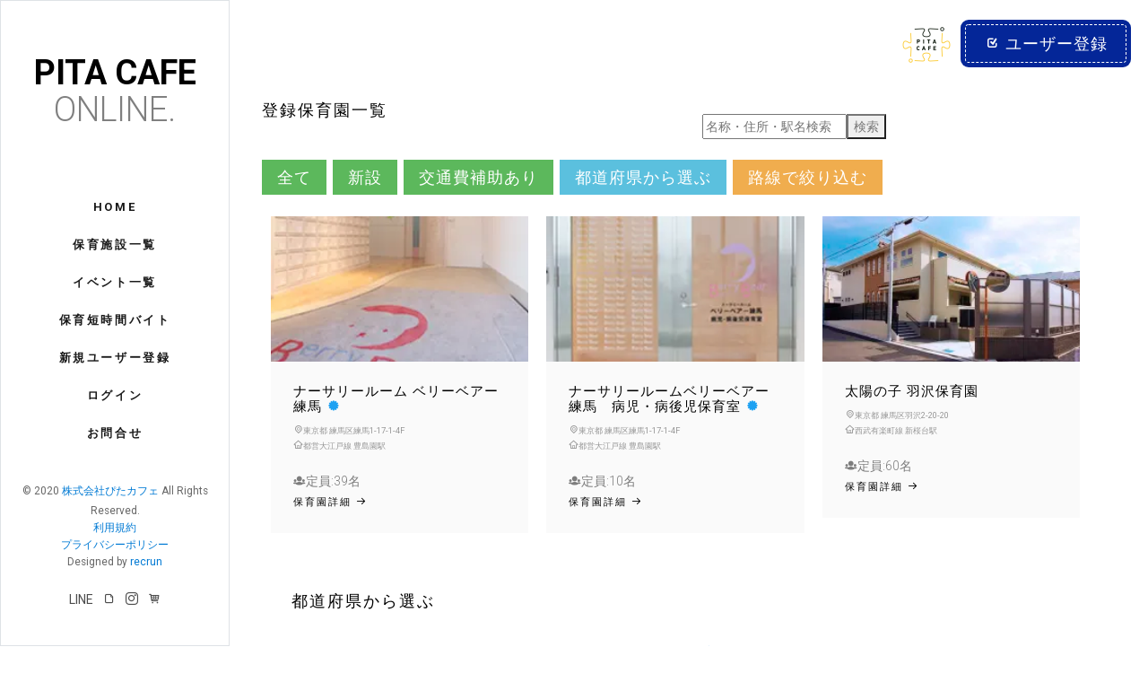

--- FILE ---
content_type: text/html; charset=utf-8
request_url: https://www.pitacafe.online/nurserys/index/?rail=%E8%A5%BF%E6%AD%A6%E6%9C%89%E6%A5%BD%E7%94%BA%E7%B7%9A&page=1&page=1&page=1&page=1&page=1&page=1&page=1&page=1&page=1
body_size: 75642
content:
<!DOCTYPE html>
<html>





<link crossorigin="anonymous" href="https://cdn.jsdelivr.net/npm/bootstrap@4.6.2/dist/css/bootstrap.min.css" integrity="sha384-xOolHFLEh07PJGoPkLv1IbcEPTNtaed2xpHsD9ESMhqIYd0nLMwNLD69Npy4HI+N" rel="stylesheet">
<script crossorigin="anonymous" integrity="sha384-Fy6S3B9q64WdZWQUiU+q4/2Lc9npb8tCaSX9FK7E8HnRr0Jz8D6OP9dO5Vg3Q9ct" src="https://cdn.jsdelivr.net/npm/bootstrap@4.6.2/dist/js/bootstrap.bundle.min.js"></script>
<head>
  
    <!-- Global site tag (gtag.js) - Google Analytics -->
<script async src="https://www.googletagmanager.com/gtag/js?id=UA-138051280-2"></script>
<script>
  window.dataLayer = window.dataLayer || [];
  function gtag(){dataLayer.push(arguments);}
  gtag('js', new Date());

  gtag('config', 'UA-138051280-2');
</script>

  
  <meta charset="utf-8">
  <meta http-equiv="X-UA-Compatible" content="IE=edge">
	<title>保育学生の就活を支援する【ぴたカフェオンライン】｜求人票や園見学情報</title>
	<meta name="viewport" content="width=device-width, initial-scale=1">
	<meta name="description" content="福岡の保育士支援施設、ぴたカフェの運営する、保育士と保育園のマッチングサービスです。東京や神奈川、埼玉など全国の保育園の紹介、求人情報をみて園見学をリクエストすることができます。">
	<meta name="keywords" content="保育園,保育士,インターン,就職,園見学,就活,就職活動">
	<meta name="author" content="pitacafe">
  <link rel="shortcut icon" href="https://res.cloudinary.com/huzz9q77e/image/upload/v1592921017/fixed/93596929_650949265694726_1884786225357783040_n_pluyi6.png">

  <!-- Place favicon.ico and apple-touch-icon.png in the root directory -->
<!--	<link rel="shortcut icon" href="favicon.ico"> -->
	<link href="https://fonts.googleapis.com/css?family=Roboto:100,300,400,500,700" rel="stylesheet">
  <!-- jquery -->
  <script src="https://ajax.googleapis.com/ajax/libs/jquery/3.4.1/jquery.min.js"></script>
  <!-- bootstrap-datetimepicker -->
  <link href="https://maxcdn.bootstrapcdn.com/bootstrap/4.0.0/css/bootstrap.min.css" rel="stylesheet">
  <script src="https://code.jquery.com/jquery-3.3.1.min.js"></script>
  <script src="https://maxcdn.bootstrapcdn.com/bootstrap/4.0.0/js/bootstrap.min.js"></script>

  <!-- Animate.css -->
	<link rel="stylesheet" href="/static/nurserys/css/animate.86dba2fdf372.css">
	<!-- Icomoon Icon Fonts-->
	<link rel="stylesheet" href="/static/nurserys/css/icomoon.27c5981a62c1.css">
	<!-- Bootstrap  -->
	<link rel="stylesheet" href="/static/nurserys/css/bootstrap.9beb401947df.css">
	<!-- Flexslider  -->
	<link rel="stylesheet" href="/static/nurserys/css/flexslider.05d4fb8a4356.css">
	<!-- Theme style  -->
	<link rel="stylesheet" href="/static/nurserys/css/style.e8aca88e5296.css">

  <!-- slick -->
  <link rel="stylesheet" type="text/css" href="https://cdn.jsdelivr.net/npm/slick-carousel@1.8.1/slick/slick-theme.css"/>
  <link rel="stylesheet" type="text/css" href="https://cdn.jsdelivr.net/npm/slick-carousel@1.8.1/slick/slick.css"/>

	<!-- Modernizr JS -->
	<script src="/static/nurserys/js/modernizr-2.6.2.min.c3076c313368.js"></script>

  <!--cloudinary -->
  <script src="https://cdnjs.cloudflare.com/ajax/libs/cloudinary-core/2.3.0/cloudinary-core-shrinkwrap.min.js"></script>
  <!-- yubinbango -->
  <script src="https://yubinbango.github.io/yubinbango/yubinbango.js" charset="UTF-8"></script>
  <style type="text/css">
  .blog-bg img {
  max-width: 100%;
  height: auto;
  width :auto;
  }
  </style>
  <!-- スムーズスクロール部分の記述 -->
<script>
$(function(){
   // #で始まるアンカーをクリックした場合に処理
   $('a[href^=#]').click(function() {
      // スクロールの速度
      var speed = 400; // ミリ秒
      // アンカーの値取得
      var href= $(this).attr("href");
      // 移動先を取得
      var target = $(href == "#" || href == "" ? 'html' : href);
      // 移動先を数値で取得
      var position = target.offset().top;
      // スムーススクロール
      $('body,html').animate({scrollTop:position}, speed, 'swing');
      return false;
   });
});
</script>
  
  
<!-- KARTE -->
<script type="text/javascript">(function(){var t,e,n,r,i;for(t=function(){var t;return t=[],function(){var e,n,r,i;for(n=["init","start","stop","user","track","action","event","goal","chat","buy","page","view","admin","group","alias","ready","link","form","click","submit","cmd","emit","on","send","css","js","style","option","get","set","collection"],e=function(e){return function(){return t.push([e].concat(Array.prototype.slice.call(arguments,0)))}},r=0,i=[];r<n.length;)t[n[r]]=e(n[r]),i.push(r++)}(),t.init=function(e,n){var r,i;return t.api_key=e,t.options=n||{},i=document.createElement("script"),i.type="text/javascript",i.async=!0,i.charset="utf-8",i.src=t.options.tracker_url||"https://static.karte.io/libs/tracker.js",r=document.getElementsByTagName("script")[0],r.parentNode.insertBefore(i,r)},t},r=window.karte_tracker_names||["tracker"],e=0,n=r.length;e<n;e++)i=r[e],window[i]||(window[i]=t());tracker.init("a51ecb525d6f802059c051ba4cabf218",{})}).call(this);</script>

</head>

<body>
  <div id="fh5co-page">
		<a href="#" class="js-fh5co-nav-toggle fh5co-nav-toggle bg-light" style="padding:15px 20px;"><i></i><br><small>menu</small></a>
		<aside id="fh5co-aside" role="complementary" class="border js-fullheight">

			<h1 id="fh5co-logo"><a href="/">PITA cafe<br><span>ONLINE.</span></a></h1>
			<nav id="fh5co-main-menu" role="navigation">
				<ul>
					<li><a href="/">Home</a></li> <!-- active：class="fh5co-active" -->
					<li><a href="/nurserys/index/">保育施設一覧</a></li>
<!--          <li><a href="/jobs/list/">求人票一覧</a></li> -->
          <li><a href="/event/list/">イベント一覧</a></li>
<!--          <li><a href="/enkatsu/index/">えんカツ！</a></li> -->
          <li><a href="/shortshift/index/">保育短時間バイト</a></li>
<!--          <li><a href="/fieldtrip/index/">夏期保育インターン</a></li> -->
          
            <li><a href="/accounts/signup/">新規ユーザー登録</a></li>
            <li><a href="/accounts/login/">ログイン</a></li>
          

          
            <li><a href="/contact/">お問合せ</a></li>
          

				</ul>
			</nav>

			<div class="fh5co-footer">
				<p><small>&copy; 2020 <a href="/accounts/company/">株式会社ぴたカフェ</a> All Rights Reserved.</span><span><a href="/accounts/termsofservice/">利用規約</a></span> <span><a href="/accounts/privacy/">プライバシーポリシー</a></span> <span>Designed by <a href="https://www.recrun.net/" target="_blank">recrun</a> </span></small></p>
				<ul>
          <li><a href="https://lin.ee/9aaP71a">LINE</a></li>
					<li><a href="https://note.com/pitacafe"><i class="icon-document"></i></a></li>
					<li><a href="https://www.instagram.com/pitacafe_official/"><i class="icon-instagram"></i></a></li>
					<li><a href="https://pitacafe.thebase.in/"><i class="icon-shopping-cart"></i></a></li>
				</ul>
			</div>

		</aside>

    <div id="fh5co-main">
      <div class="">
        <!-- message -->
        

        <header class="text-right" style="height:65px; margin:10px; padding:10px;">
          <img src="https://res.cloudinary.com/huzz9q77e/image/upload/c_scale,h_120/v1592921017/fixed/93596929_650949265694726_1884786225357783040_n_pluyi6.png" alt="" style="margin:0 10px" height="60">

          
            <a class="btn btn-primary btn-demo popup-vimeo" href="/accounts/signup/"> <i class="icon-input-checked"></i> ユーザー登録</a>
          

        </header>

          


<script src="/static/cloudinary/js/jquery.ui.widget.3d0f0f5ca5d8.js" type="text/javascript"></script>
<script src="/static/cloudinary/js/jquery.iframe-transport.f371e8d9f573.js" type="text/javascript"></script>
<script src="/static/cloudinary/js/jquery.fileupload.4bfd85460689.js" type="text/javascript"></script>
<script src="/static/cloudinary/js/jquery.cloudinary.22e7276c8dec.js" type="text/javascript"></script>



<script type='text/javascript'>
  $.cloudinary.config({"api_key": "474462963726564", "cloud_name": "huzz9q77e"});
</script>




<div class="fh5co-narrow-content" style="padding-top:2em;">
  <div class="row">
      <h2 class="fh5co-heading animate-box col-md-6" data-animate-effect="fadeInLeft">登録保育園一覧
        <!----></h2>
      <form action="/nurserys/index/" method="GET" class="form-inline col-md-6 animate-box" data-animate-effect="fadeInLeft">
         <input class="" type="text" name="quick" placeholder="名称・住所・駅名検索">
         <button class="" type="submit">検索</button>
      </form>
      <div class="col-12 heading-section animate-box" data-animate-effect="fadeInLeft" style="padding:10px 15px;">
        <a href="/nurserys/index/" class="btn btn-success btn-sm">全て</a>
        <a href="?rail=%E8%A5%BF%E6%AD%A6%E6%9C%89%E6%A5%BD%E7%94%BA%E7%B7%9A&amp;page=1&amp;page=1&amp;page=1&amp;page=1&amp;page=1&amp;page=1&amp;page=1&amp;page=1&amp;page=1&amp;is_new=True&page=1" class="btn btn-success btn-sm ">新設</a>
        <a href="?rail=%E8%A5%BF%E6%AD%A6%E6%9C%89%E6%A5%BD%E7%94%BA%E7%B7%9A&amp;page=1&amp;page=1&amp;page=1&amp;page=1&amp;page=1&amp;page=1&amp;page=1&amp;page=1&amp;page=1&amp;has_subsidy=True&page=1" class="btn btn-success btn-sm ">交通費補助あり</a>
<!--        <a href="?rail=%E8%A5%BF%E6%AD%A6%E6%9C%89%E6%A5%BD%E7%94%BA%E7%B7%9A&amp;page=1&amp;page=1&amp;page=1&amp;page=1&amp;page=1&amp;page=1&amp;page=1&amp;page=1&amp;page=1&amp;like_it=True&page=1" class="btn btn-success ">IT導入に積極的</a> -->
        
          <a class="btn btn-info btn-sm" href="#prefecture">都道府県から選ぶ</a>
        
        <a class="btn btn-warning btn-sm" href="#raillines">路線で絞り込む</a>
      </div>
    </div>

    <div class="row col-12">
      
        


<div class="col-md-4 col-sm-6 col-padding animate-box" data-animate-effect="fadeInLeft">
  <div class="blog-entry">
    <a href="/nurserys/622/" class="blog-img">
      
        <img class="cld-responsive" data-src="https://res.cloudinary.com/huzz9q77e/image/upload/ar_16:9,c_lfill,f_auto,w_auto/v1602655177/recrun/main/ovl8pnbd99atomnex8oy.png"/>
      
    </a>
    <div class="desc">
      <h3><a href="/nurserys/622/">ナーサリールーム ベリーベアー練馬</a>
        <i class="icon-starburst" style="color:#1DA1F2;"></i>
        <!--<small style="color:red;">求人中‼︎</small> --></h3>

        <span style="letter-spacing: 0px;">
          
            <i class="icon-location-outline"></i><small>東京都 練馬区練馬1-17-1-4F</small><br>
          
          
            <i class="icon-home-outline"></i><small>都営大江戸線 豊島園駅</small>
          
        </span>

<!--        
          <i class="icon-phone"></i>03-5946-6712<br>
         -->
        
        
          <i class="icon-group"></i>定員:39名<br>
        
        <div>
          
          
  <!--         -->
          
        </div>

      <a href="/nurserys/622/" class="lead">保育園詳細 <i class="icon-arrow-right3"></i></a>
    </div>
  </div>
</div>

      
        


<div class="col-md-4 col-sm-6 col-padding animate-box" data-animate-effect="fadeInLeft">
  <div class="blog-entry">
    <a href="/nurserys/624/" class="blog-img">
      
        <img class="cld-responsive" data-src="https://res.cloudinary.com/huzz9q77e/image/upload/ar_16:9,c_lfill,f_auto,w_auto/v1602731966/recrun/main/ralh9qapiajmihxikgma.png"/>
      
    </a>
    <div class="desc">
      <h3><a href="/nurserys/624/">ナーサリールームベリーベアー練馬　病児・病後児保育室</a>
        <i class="icon-starburst" style="color:#1DA1F2;"></i>
        </h3>

        <span style="letter-spacing: 0px;">
          
            <i class="icon-location-outline"></i><small>東京都 練馬区練馬1-17-1-4F</small><br>
          
          
            <i class="icon-home-outline"></i><small>都営大江戸線 豊島園駅</small>
          
        </span>

<!--        
          <i class="icon-phone"></i>03-5946-6714<br>
         -->
        
        
          <i class="icon-group"></i>定員:10名<br>
        
        <div>
          
          
  <!--         -->
          
        </div>

      <a href="/nurserys/624/" class="lead">保育園詳細 <i class="icon-arrow-right3"></i></a>
    </div>
  </div>
</div>

      
        


<div class="col-md-4 col-sm-6 col-padding animate-box" data-animate-effect="fadeInLeft">
  <div class="blog-entry">
    <a href="/nurserys/954/" class="blog-img">
      
        <img class="cld-responsive" data-src="https://res.cloudinary.com/huzz9q77e/image/upload/ar_16:9,c_lfill,f_auto,w_auto/v1675151213/recrun/main/jqu8tqirbzw2nebqap6f.jpg"/>
      
    </a>
    <div class="desc">
      <h3><a href="/nurserys/954/">太陽の子 羽沢保育園</a>
        
        </h3>

        <span style="letter-spacing: 0px;">
          
            <i class="icon-location-outline"></i><small>東京都 練馬区羽沢2-20-20</small><br>
          
          
            <i class="icon-home-outline"></i><small>西武有楽町線 新桜台駅</small>
          
        </span>

<!--        
          <i class="icon-phone"></i>03-5946-9121<br>
         -->
        
        
          <i class="icon-group"></i>定員:60名<br>
        
        <div>
          
          
  <!--         -->
          
        </div>

      <a href="/nurserys/954/" class="lead">保育園詳細 <i class="icon-arrow-right3"></i></a>
    </div>
  </div>
</div>

      
    </div>

    

    <div class="fh5co-narrow-content" id="prefecture">
      <h2 class="fh5co-heading animate-box" data-animate-effect="fadeInLeft">都道府県から選ぶ</h2>
      <div class="row row-bottom-padded-md">
        
          <p class="fh5co-heading animate-box col-3" data-animate-effect="fadeInLeft"><a href="/nurserys/index/?quick=北海道">北海道</a></p>
        
          <p class="fh5co-heading animate-box col-3" data-animate-effect="fadeInLeft"><a href="/nurserys/index/?quick=岩手県">岩手県</a></p>
        
          <p class="fh5co-heading animate-box col-3" data-animate-effect="fadeInLeft"><a href="/nurserys/index/?quick=宮城県">宮城県</a></p>
        
          <p class="fh5co-heading animate-box col-3" data-animate-effect="fadeInLeft"><a href="/nurserys/index/?quick=山形県">山形県</a></p>
        
          <p class="fh5co-heading animate-box col-3" data-animate-effect="fadeInLeft"><a href="/nurserys/index/?quick=福島県">福島県</a></p>
        
          <p class="fh5co-heading animate-box col-3" data-animate-effect="fadeInLeft"><a href="/nurserys/index/?quick=茨城県">茨城県</a></p>
        
          <p class="fh5co-heading animate-box col-3" data-animate-effect="fadeInLeft"><a href="/nurserys/index/?quick=群馬県">群馬県</a></p>
        
          <p class="fh5co-heading animate-box col-3" data-animate-effect="fadeInLeft"><a href="/nurserys/index/?quick=埼玉県">埼玉県</a></p>
        
          <p class="fh5co-heading animate-box col-3" data-animate-effect="fadeInLeft"><a href="/nurserys/index/?quick=千葉県">千葉県</a></p>
        
          <p class="fh5co-heading animate-box col-3" data-animate-effect="fadeInLeft"><a href="/nurserys/index/?quick=東京都">東京都</a></p>
        
          <p class="fh5co-heading animate-box col-3" data-animate-effect="fadeInLeft"><a href="/nurserys/index/?quick=神奈川県">神奈川県</a></p>
        
          <p class="fh5co-heading animate-box col-3" data-animate-effect="fadeInLeft"><a href="/nurserys/index/?quick=愛知県">愛知県</a></p>
        
          <p class="fh5co-heading animate-box col-3" data-animate-effect="fadeInLeft"><a href="/nurserys/index/?quick=大阪府">大阪府</a></p>
        
          <p class="fh5co-heading animate-box col-3" data-animate-effect="fadeInLeft"><a href="/nurserys/index/?quick=兵庫県">兵庫県</a></p>
        
          <p class="fh5co-heading animate-box col-3" data-animate-effect="fadeInLeft"><a href="/nurserys/index/?quick=奈良県">奈良県</a></p>
        
          <p class="fh5co-heading animate-box col-3" data-animate-effect="fadeInLeft"><a href="/nurserys/index/?quick=岡山県">岡山県</a></p>
        
          <p class="fh5co-heading animate-box col-3" data-animate-effect="fadeInLeft"><a href="/nurserys/index/?quick=広島県">広島県</a></p>
        
          <p class="fh5co-heading animate-box col-3" data-animate-effect="fadeInLeft"><a href="/nurserys/index/?quick=愛媛県">愛媛県</a></p>
        
          <p class="fh5co-heading animate-box col-3" data-animate-effect="fadeInLeft"><a href="/nurserys/index/?quick=福岡県">福岡県</a></p>
        
          <p class="fh5co-heading animate-box col-3" data-animate-effect="fadeInLeft"><a href="/nurserys/index/?quick=佐賀県">佐賀県</a></p>
        
          <p class="fh5co-heading animate-box col-3" data-animate-effect="fadeInLeft"><a href="/nurserys/index/?quick=長崎県">長崎県</a></p>
        
          <p class="fh5co-heading animate-box col-3" data-animate-effect="fadeInLeft"><a href="/nurserys/index/?quick=熊本県">熊本県</a></p>
        
          <p class="fh5co-heading animate-box col-3" data-animate-effect="fadeInLeft"><a href="/nurserys/index/?quick=大分県">大分県</a></p>
        
          <p class="fh5co-heading animate-box col-3" data-animate-effect="fadeInLeft"><a href="/nurserys/index/?quick=宮崎県">宮崎県</a></p>
        
          <p class="fh5co-heading animate-box col-3" data-animate-effect="fadeInLeft"><a href="/nurserys/index/?quick=沖縄県">沖縄県</a></p>
        
      </div>
    </div>

    <div class="fh5co-narrow-content" id="raillines">
      <h2 class="fh5co-heading">路線から選ぶ</h2>
      <div class="row row-bottom-padded-md">
        
          <p class="fh5co-heading col-3" style="letter-spacing:0px; line-height:1;"><a href="?rail=JR%E7%AD%91%E8%82%A5%E6%9D%B1%E7%B7%9A&amp;page=1&amp;page=1&amp;page=1&amp;page=1&amp;page=1&amp;page=1&amp;page=1&amp;page=1&amp;page=1&page=1">
            <small><small>JR筑肥東線(41)</small></small>
          </a></p>
        
          <p class="fh5co-heading col-3" style="letter-spacing:0px; line-height:1;"><a href="?rail=%E7%A6%8F%E5%B2%A1%E5%B8%82%E4%B8%83%E9%9A%88%E7%B7%9A&amp;page=1&amp;page=1&amp;page=1&amp;page=1&amp;page=1&amp;page=1&amp;page=1&amp;page=1&amp;page=1&page=1">
            <small><small>福岡市七隈線(40)</small></small>
          </a></p>
        
          <p class="fh5co-heading col-3" style="letter-spacing:0px; line-height:1;"><a href="?rail=JR%E4%BA%AC%E6%B5%9C%E6%9D%B1%E5%8C%97%E7%B7%9A&amp;page=1&amp;page=1&amp;page=1&amp;page=1&amp;page=1&amp;page=1&amp;page=1&amp;page=1&amp;page=1&page=1">
            <small><small>JR京浜東北線(38)</small></small>
          </a></p>
        
          <p class="fh5co-heading col-3" style="letter-spacing:0px; line-height:1;"><a href="?rail=%E5%B0%8F%E7%94%B0%E6%80%A5%E5%B0%8F%E7%94%B0%E5%8E%9F%E7%B7%9A&amp;page=1&amp;page=1&amp;page=1&amp;page=1&amp;page=1&amp;page=1&amp;page=1&amp;page=1&amp;page=1&page=1">
            <small><small>小田急小田原線(37)</small></small>
          </a></p>
        
          <p class="fh5co-heading col-3" style="letter-spacing:0px; line-height:1;"><a href="?rail=%E9%83%BD%E5%96%B6%E5%A4%A7%E6%B1%9F%E6%88%B8%E7%B7%9A&amp;page=1&amp;page=1&amp;page=1&amp;page=1&amp;page=1&amp;page=1&amp;page=1&amp;page=1&amp;page=1&page=1">
            <small><small>都営大江戸線(32)</small></small>
          </a></p>
        
          <p class="fh5co-heading col-3" style="letter-spacing:0px; line-height:1;"><a href="?rail=%E6%9D%B1%E6%80%A5%E7%94%B0%E5%9C%92%E9%83%BD%E5%B8%82%E7%B7%9A&amp;page=1&amp;page=1&amp;page=1&amp;page=1&amp;page=1&amp;page=1&amp;page=1&amp;page=1&amp;page=1&page=1">
            <small><small>東急田園都市線(30)</small></small>
          </a></p>
        
          <p class="fh5co-heading col-3" style="letter-spacing:0px; line-height:1;"><a href="?rail=%E4%BA%AC%E6%B5%9C%E6%80%A5%E8%A1%8C%E6%9C%AC%E7%B7%9A&amp;page=1&amp;page=1&amp;page=1&amp;page=1&amp;page=1&amp;page=1&amp;page=1&amp;page=1&amp;page=1&page=1">
            <small><small>京浜急行本線(29)</small></small>
          </a></p>
        
          <p class="fh5co-heading col-3" style="letter-spacing:0px; line-height:1;"><a href="?rail=%E6%9D%B1%E6%AD%A6%E6%9D%B1%E4%B8%8A%E6%9C%AC%E7%B7%9A&amp;page=1&amp;page=1&amp;page=1&amp;page=1&amp;page=1&amp;page=1&amp;page=1&amp;page=1&amp;page=1&page=1">
            <small><small>東武東上本線(28)</small></small>
          </a></p>
        
          <p class="fh5co-heading col-3" style="letter-spacing:0px; line-height:1;"><a href="?rail=JR%E4%B8%AD%E5%A4%AE%E7%B7%9A&amp;page=1&amp;page=1&amp;page=1&amp;page=1&amp;page=1&amp;page=1&amp;page=1&amp;page=1&amp;page=1&page=1">
            <small><small>JR中央線(26)</small></small>
          </a></p>
        
          <p class="fh5co-heading col-3" style="letter-spacing:0px; line-height:1;"><a href="?rail=%E7%A6%8F%E5%B2%A1%E5%B8%82%E7%A9%BA%E6%B8%AF%E7%B7%9A&amp;page=1&amp;page=1&amp;page=1&amp;page=1&amp;page=1&amp;page=1&amp;page=1&amp;page=1&amp;page=1&page=1">
            <small><small>福岡市空港線(25)</small></small>
          </a></p>
        
          <p class="fh5co-heading col-3" style="letter-spacing:0px; line-height:1;"><a href="?rail=%E6%9D%B1%E6%80%A5%E6%9D%B1%E6%A8%AA%E7%B7%9A&amp;page=1&amp;page=1&amp;page=1&amp;page=1&amp;page=1&amp;page=1&amp;page=1&amp;page=1&amp;page=1&page=1">
            <small><small>東急東横線(24)</small></small>
          </a></p>
        
          <p class="fh5co-heading col-3" style="letter-spacing:0px; line-height:1;"><a href="?rail=%E9%83%BD%E5%96%B6%E6%96%B0%E5%AE%BF%E7%B7%9A&amp;page=1&amp;page=1&amp;page=1&amp;page=1&amp;page=1&amp;page=1&amp;page=1&amp;page=1&amp;page=1&page=1">
            <small><small>都営新宿線(24)</small></small>
          </a></p>
        
          <p class="fh5co-heading col-3" style="letter-spacing:0px; line-height:1;"><a href="?rail=%E6%9D%B1%E4%BA%AC%E3%83%A1%E3%83%88%E3%83%AD%E6%9D%B1%E8%A5%BF%E7%B7%9A&amp;page=1&amp;page=1&amp;page=1&amp;page=1&amp;page=1&amp;page=1&amp;page=1&amp;page=1&amp;page=1&page=1">
            <small><small>東京メトロ東西線(23)</small></small>
          </a></p>
        
          <p class="fh5co-heading col-3" style="letter-spacing:0px; line-height:1;"><a href="?rail=%E4%BA%AC%E7%8E%8B%E7%B7%9A&amp;page=1&amp;page=1&amp;page=1&amp;page=1&amp;page=1&amp;page=1&amp;page=1&amp;page=1&amp;page=1&page=1">
            <small><small>京王線(22)</small></small>
          </a></p>
        
          <p class="fh5co-heading col-3" style="letter-spacing:0px; line-height:1;"><a href="?rail=JR%E9%B9%BF%E5%85%90%E5%B3%B6%E6%9C%AC%E7%B7%9A&amp;page=1&amp;page=1&amp;page=1&amp;page=1&amp;page=1&amp;page=1&amp;page=1&amp;page=1&amp;page=1&page=1">
            <small><small>JR鹿児島本線(22)</small></small>
          </a></p>
        
          <p class="fh5co-heading col-3" style="letter-spacing:0px; line-height:1;"><a href="?rail=%E8%A5%BF%E9%89%84%E8%B2%9D%E5%A1%9A%E7%B7%9A&amp;page=1&amp;page=1&amp;page=1&amp;page=1&amp;page=1&amp;page=1&amp;page=1&amp;page=1&amp;page=1&page=1">
            <small><small>西鉄貝塚線(21)</small></small>
          </a></p>
        
          <p class="fh5co-heading col-3" style="letter-spacing:0px; line-height:1;"><a href="?rail=JR%E6%AD%A6%E8%94%B5%E9%87%8E%E7%B7%9A&amp;page=1&amp;page=1&amp;page=1&amp;page=1&amp;page=1&amp;page=1&amp;page=1&amp;page=1&amp;page=1&page=1">
            <small><small>JR武蔵野線(20)</small></small>
          </a></p>
        
          <p class="fh5co-heading col-3" style="letter-spacing:0px; line-height:1;"><a href="?rail=JR%E9%A6%99%E6%A4%8E%E7%B7%9A&amp;page=1&amp;page=1&amp;page=1&amp;page=1&amp;page=1&amp;page=1&amp;page=1&amp;page=1&amp;page=1&page=1">
            <small><small>JR香椎線(19)</small></small>
          </a></p>
        
          <p class="fh5co-heading col-3" style="letter-spacing:0px; line-height:1;"><a href="?rail=%E8%A5%BF%E6%AD%A6%E6%96%B0%E5%AE%BF%E7%B7%9A&amp;page=1&amp;page=1&amp;page=1&amp;page=1&amp;page=1&amp;page=1&amp;page=1&amp;page=1&amp;page=1&page=1">
            <small><small>西武新宿線(19)</small></small>
          </a></p>
        
          <p class="fh5co-heading col-3" style="letter-spacing:0px; line-height:1;"><a href="?rail=%E8%A5%BF%E6%AD%A6%E6%B1%A0%E8%A2%8B%E7%B7%9A&amp;page=1&amp;page=1&amp;page=1&amp;page=1&amp;page=1&amp;page=1&amp;page=1&amp;page=1&amp;page=1&page=1">
            <small><small>西武池袋線(18)</small></small>
          </a></p>
        
          <p class="fh5co-heading col-3" style="letter-spacing:0px; line-height:1;"><a href="?rail=%E4%BA%AC%E6%88%90%E6%9C%AC%E7%B7%9A&amp;page=1&amp;page=1&amp;page=1&amp;page=1&amp;page=1&amp;page=1&amp;page=1&amp;page=1&amp;page=1&page=1">
            <small><small>京成本線(17)</small></small>
          </a></p>
        
          <p class="fh5co-heading col-3" style="letter-spacing:0px; line-height:1;"><a href="?rail=%E6%9D%B1%E6%80%A5%E5%A4%A7%E4%BA%95%E7%94%BA%E7%B7%9A&amp;page=1&amp;page=1&amp;page=1&amp;page=1&amp;page=1&amp;page=1&amp;page=1&amp;page=1&amp;page=1&page=1">
            <small><small>東急大井町線(17)</small></small>
          </a></p>
        
          <p class="fh5co-heading col-3" style="letter-spacing:0px; line-height:1;"><a href="?rail=%E8%A5%BF%E9%89%84%E5%A4%A9%E7%A5%9E%E5%A4%A7%E7%89%9F%E7%94%B0%E7%B7%9A&amp;page=1&amp;page=1&amp;page=1&amp;page=1&amp;page=1&amp;page=1&amp;page=1&amp;page=1&amp;page=1&page=1">
            <small><small>西鉄天神大牟田線(16)</small></small>
          </a></p>
        
          <p class="fh5co-heading col-3" style="letter-spacing:0px; line-height:1;"><a href="?rail=JR%E5%9F%BC%E4%BA%AC%E7%B7%9A&amp;page=1&amp;page=1&amp;page=1&amp;page=1&amp;page=1&amp;page=1&amp;page=1&amp;page=1&amp;page=1&page=1">
            <small><small>JR埼京線(15)</small></small>
          </a></p>
        
          <p class="fh5co-heading col-3" style="letter-spacing:0px; line-height:1;"><a href="?rail=%E6%9D%B1%E6%80%A5%E7%9B%AE%E9%BB%92%E7%B7%9A&amp;page=1&amp;page=1&amp;page=1&amp;page=1&amp;page=1&amp;page=1&amp;page=1&amp;page=1&amp;page=1&page=1">
            <small><small>東急目黒線(14)</small></small>
          </a></p>
        
          <p class="fh5co-heading col-3" style="letter-spacing:0px; line-height:1;"><a href="?rail=%E9%83%BD%E5%96%B6%E4%B8%89%E7%94%B0%E7%B7%9A&amp;page=1&amp;page=1&amp;page=1&amp;page=1&amp;page=1&amp;page=1&amp;page=1&amp;page=1&amp;page=1&page=1">
            <small><small>都営三田線(13)</small></small>
          </a></p>
        
          <p class="fh5co-heading col-3" style="letter-spacing:0px; line-height:1;"><a href="?rail=%E6%9D%B1%E4%BA%AC%E3%83%A1%E3%83%88%E3%83%AD%E6%9C%89%E6%A5%BD%E7%94%BA%E7%B7%9A&amp;page=1&amp;page=1&amp;page=1&amp;page=1&amp;page=1&amp;page=1&amp;page=1&amp;page=1&amp;page=1&page=1">
            <small><small>東京メトロ有楽町(12)</small></small>
          </a></p>
        
          <p class="fh5co-heading col-3" style="letter-spacing:0px; line-height:1;"><a href="?rail=%E6%9D%B1%E6%80%A5%E6%B1%A0%E4%B8%8A%E7%B7%9A&amp;page=1&amp;page=1&amp;page=1&amp;page=1&amp;page=1&amp;page=1&amp;page=1&amp;page=1&amp;page=1&page=1">
            <small><small>東急池上線(12)</small></small>
          </a></p>
        
          <p class="fh5co-heading col-3" style="letter-spacing:0px; line-height:1;"><a href="?rail=%E9%83%BD%E5%96%B6%E6%B5%85%E8%8D%89%E7%B7%9A&amp;page=1&amp;page=1&amp;page=1&amp;page=1&amp;page=1&amp;page=1&amp;page=1&amp;page=1&amp;page=1&page=1">
            <small><small>都営浅草線(12)</small></small>
          </a></p>
        
          <p class="fh5co-heading col-3" style="letter-spacing:0px; line-height:1;"><a href="?rail=JR%E8%8A%B8%E5%82%99%E7%B7%9A&amp;page=1&amp;page=1&amp;page=1&amp;page=1&amp;page=1&amp;page=1&amp;page=1&amp;page=1&amp;page=1&page=1">
            <small><small>JR芸備線(12)</small></small>
          </a></p>
        
          <p class="fh5co-heading col-3" style="letter-spacing:0px; line-height:1;"><a href="?rail=JR%E5%8D%9A%E5%A4%9A%E5%8D%97%E7%B7%9A&amp;page=1&amp;page=1&amp;page=1&amp;page=1&amp;page=1&amp;page=1&amp;page=1&amp;page=1&amp;page=1&page=1">
            <small><small>JR博多南線(11)</small></small>
          </a></p>
        
          <p class="fh5co-heading col-3" style="letter-spacing:0px; line-height:1;"><a href="?rail=%E3%81%A4%E3%81%8F%E3%81%B0%E3%82%A8%E3%82%AF%E3%82%B9%E3%83%97%E3%83%AC%E3%82%B9%E7%B7%9A&amp;page=1&amp;page=1&amp;page=1&amp;page=1&amp;page=1&amp;page=1&amp;page=1&amp;page=1&amp;page=1&page=1">
            <small><small>つくばエクスプレ(11)</small></small>
          </a></p>
        
          <p class="fh5co-heading col-3" style="letter-spacing:0px; line-height:1;"><a href="?rail=%E6%9D%B1%E4%BA%AC%E3%83%A1%E3%83%88%E3%83%AD%E4%B8%B8%E3%83%8E%E5%86%85%E7%B7%9A&amp;page=1&amp;page=1&amp;page=1&amp;page=1&amp;page=1&amp;page=1&amp;page=1&amp;page=1&amp;page=1&page=1">
            <small><small>東京メトロ丸ノ内(11)</small></small>
          </a></p>
        
          <p class="fh5co-heading col-3" style="letter-spacing:0px; line-height:1;"><a href="?rail=%E8%A9%B2%E5%BD%93%E3%81%AA%E3%81%97&amp;page=1&amp;page=1&amp;page=1&amp;page=1&amp;page=1&amp;page=1&amp;page=1&amp;page=1&amp;page=1&page=1">
            <small><small>該当なし(11)</small></small>
          </a></p>
        
          <p class="fh5co-heading col-3" style="letter-spacing:0px; line-height:1;"><a href="?rail=%E9%83%BD%E9%9B%BB%E8%8D%92%E5%B7%9D%E7%B7%9A&amp;page=1&amp;page=1&amp;page=1&amp;page=1&amp;page=1&amp;page=1&amp;page=1&amp;page=1&amp;page=1&page=1">
            <small><small>都電荒川線(10)</small></small>
          </a></p>
        
          <p class="fh5co-heading col-3" style="letter-spacing:0px; line-height:1;"><a href="?rail=JR%E9%AB%98%E5%B4%8E%E7%B7%9A&amp;page=1&amp;page=1&amp;page=1&amp;page=1&amp;page=1&amp;page=1&amp;page=1&amp;page=1&amp;page=1&page=1">
            <small><small>JR高崎線(10)</small></small>
          </a></p>
        
          <p class="fh5co-heading col-3" style="letter-spacing:0px; line-height:1;"><a href="?rail=%E3%82%B0%E3%83%AA%E3%83%BC%E3%83%B3%E3%83%A9%E3%82%A4%E3%83%B3&amp;page=1&amp;page=1&amp;page=1&amp;page=1&amp;page=1&amp;page=1&amp;page=1&amp;page=1&amp;page=1&page=1">
            <small><small>グリーンライン(10)</small></small>
          </a></p>
        
          <p class="fh5co-heading col-3" style="letter-spacing:0px; line-height:1;"><a href="?rail=%E6%9D%B1%E4%BA%AC%E3%83%A1%E3%83%88%E3%83%AD%E6%97%A5%E6%AF%94%E8%B0%B7%E7%B7%9A&amp;page=1&amp;page=1&amp;page=1&amp;page=1&amp;page=1&amp;page=1&amp;page=1&amp;page=1&amp;page=1&page=1">
            <small><small>東京メトロ日比谷(10)</small></small>
          </a></p>
        
          <p class="fh5co-heading col-3" style="letter-spacing:0px; line-height:1;"><a href="?rail=JR%E5%8D%97%E6%AD%A6%E7%B7%9A&amp;page=1&amp;page=1&amp;page=1&amp;page=1&amp;page=1&amp;page=1&amp;page=1&amp;page=1&amp;page=1&page=1">
            <small><small>JR南武線(10)</small></small>
          </a></p>
        
          <p class="fh5co-heading col-3" style="letter-spacing:0px; line-height:1;"><a href="?rail=JR%E7%B7%8F%E6%AD%A6%E7%B7%9A&amp;page=1&amp;page=1&amp;page=1&amp;page=1&amp;page=1&amp;page=1&amp;page=1&amp;page=1&amp;page=1&page=1">
            <small><small>JR総武線(9)</small></small>
          </a></p>
        
          <p class="fh5co-heading col-3" style="letter-spacing:0px; line-height:1;"><a href="?rail=%E6%9D%B1%E6%AD%A6%E4%BA%80%E6%88%B8%E7%B7%9A&amp;page=1&amp;page=1&amp;page=1&amp;page=1&amp;page=1&amp;page=1&amp;page=1&amp;page=1&amp;page=1&page=1">
            <small><small>東武亀戸線(9)</small></small>
          </a></p>
        
          <p class="fh5co-heading col-3" style="letter-spacing:0px; line-height:1;"><a href="?rail=%E6%9D%B1%E4%BA%AC%E3%83%A1%E3%83%88%E3%83%AD%E5%8D%8A%E8%94%B5%E9%96%80%E7%B7%9A&amp;page=1&amp;page=1&amp;page=1&amp;page=1&amp;page=1&amp;page=1&amp;page=1&amp;page=1&amp;page=1&page=1">
            <small><small>東京メトロ半蔵門(9)</small></small>
          </a></p>
        
          <p class="fh5co-heading col-3" style="letter-spacing:0px; line-height:1;"><a href="?rail=%E5%9F%BC%E7%8E%89%E9%AB%98%E9%80%9F%E9%89%84%E9%81%93&amp;page=1&amp;page=1&amp;page=1&amp;page=1&amp;page=1&amp;page=1&amp;page=1&amp;page=1&amp;page=1&page=1">
            <small><small>埼玉高速鉄道(9)</small></small>
          </a></p>
        
          <p class="fh5co-heading col-3" style="letter-spacing:0px; line-height:1;"><a href="?rail=%E6%A8%AA%E6%B5%9C%E5%B8%82%E3%83%96%E3%83%AB%E3%83%BC%E3%83%A9%E3%82%A4%E3%83%B3&amp;page=1&amp;page=1&amp;page=1&amp;page=1&amp;page=1&amp;page=1&amp;page=1&amp;page=1&amp;page=1&page=1">
            <small><small>横浜市ブルーライ(9)</small></small>
          </a></p>
        
          <p class="fh5co-heading col-3" style="letter-spacing:0px; line-height:1;"><a href="?rail=%E6%9D%B1%E6%80%A5%E5%A4%9A%E6%91%A9%E5%B7%9D%E7%B7%9A&amp;page=1&amp;page=1&amp;page=1&amp;page=1&amp;page=1&amp;page=1&amp;page=1&amp;page=1&amp;page=1&page=1">
            <small><small>東急多摩川線(9)</small></small>
          </a></p>
        
          <p class="fh5co-heading col-3" style="letter-spacing:0px; line-height:1;"><a href="?rail=JR%E4%B8%8A%E9%87%8E%E6%9D%B1%E4%BA%AC%E3%83%A9%E3%82%A4%E3%83%B3&amp;page=1&amp;page=1&amp;page=1&amp;page=1&amp;page=1&amp;page=1&amp;page=1&amp;page=1&amp;page=1&page=1">
            <small><small>JR上野東京ライ(8)</small></small>
          </a></p>
        
          <p class="fh5co-heading col-3" style="letter-spacing:0px; line-height:1;"><a href="?rail=JR%E6%A8%AA%E6%B5%9C%E7%B7%9A&amp;page=1&amp;page=1&amp;page=1&amp;page=1&amp;page=1&amp;page=1&amp;page=1&amp;page=1&amp;page=1&page=1">
            <small><small>JR横浜線(8)</small></small>
          </a></p>
        
          <p class="fh5co-heading col-3" style="letter-spacing:0px; line-height:1;"><a href="?rail=%E5%9F%BC%E7%8E%89%E6%96%B0%E9%83%BD%E5%B8%82%E4%BA%A4%E9%80%9A%E4%BC%8A%E5%A5%88%E7%B7%9A&amp;page=1&amp;page=1&amp;page=1&amp;page=1&amp;page=1&amp;page=1&amp;page=1&amp;page=1&amp;page=1&page=1">
            <small><small>埼玉新都市交通伊(8)</small></small>
          </a></p>
        
          <p class="fh5co-heading col-3" style="letter-spacing:0px; line-height:1;"><a href="?rail=%E4%BA%AC%E7%8E%8B%E4%BA%95%E3%81%AE%E9%A0%AD%E7%B7%9A&amp;page=1&amp;page=1&amp;page=1&amp;page=1&amp;page=1&amp;page=1&amp;page=1&amp;page=1&amp;page=1&page=1">
            <small><small>京王井の頭線(7)</small></small>
          </a></p>
        
          <p class="fh5co-heading col-3" style="letter-spacing:0px; line-height:1;"><a href="?rail=%E6%9D%B1%E6%80%A5%E4%B8%96%E7%94%B0%E8%B0%B7%E7%B7%9A&amp;page=1&amp;page=1&amp;page=1&amp;page=1&amp;page=1&amp;page=1&amp;page=1&amp;page=1&amp;page=1&page=1">
            <small><small>東急世田谷線(7)</small></small>
          </a></p>
        
          <p class="fh5co-heading col-3" style="letter-spacing:0px; line-height:1;"><a href="?rail=JR%E5%B8%B8%E7%A3%90%E7%B7%9A%E5%90%84%E9%A7%85%E5%81%9C%E8%BB%8A&amp;page=1&amp;page=1&amp;page=1&amp;page=1&amp;page=1&amp;page=1&amp;page=1&amp;page=1&amp;page=1&page=1">
            <small><small>JR常磐線各駅停(7)</small></small>
          </a></p>
        
          <p class="fh5co-heading col-3" style="letter-spacing:0px; line-height:1;"><a href="?rail=JR%E5%B7%9D%E8%B6%8A%E7%B7%9A&amp;page=1&amp;page=1&amp;page=1&amp;page=1&amp;page=1&amp;page=1&amp;page=1&amp;page=1&amp;page=1&page=1">
            <small><small>JR川越線(7)</small></small>
          </a></p>
        
          <p class="fh5co-heading col-3" style="letter-spacing:0px; line-height:1;"><a href="?rail=JR%E5%B1%B1%E6%89%8B%E7%B7%9A&amp;page=1&amp;page=1&amp;page=1&amp;page=1&amp;page=1&amp;page=1&amp;page=1&amp;page=1&amp;page=1&page=1">
            <small><small>JR山手線(7)</small></small>
          </a></p>
        
          <p class="fh5co-heading col-3" style="letter-spacing:0px; line-height:1;"><a href="?rail=JR%E7%AF%A0%E6%A0%97%E7%B7%9A&amp;page=1&amp;page=1&amp;page=1&amp;page=1&amp;page=1&amp;page=1&amp;page=1&amp;page=1&amp;page=1&page=1">
            <small><small>JR篠栗線(6)</small></small>
          </a></p>
        
          <p class="fh5co-heading col-3" style="letter-spacing:0px; line-height:1;"><a href="?rail=%E6%9D%B1%E6%AD%A6%E4%BC%8A%E5%8B%A2%E5%B4%8E%E7%B7%9A&amp;page=1&amp;page=1&amp;page=1&amp;page=1&amp;page=1&amp;page=1&amp;page=1&amp;page=1&amp;page=1&page=1">
            <small><small>東武伊勢崎線(6)</small></small>
          </a></p>
        
          <p class="fh5co-heading col-3" style="letter-spacing:0px; line-height:1;"><a href="?rail=JR%E6%9C%AD%E6%B2%BC%E7%B7%9A&amp;page=1&amp;page=1&amp;page=1&amp;page=1&amp;page=1&amp;page=1&amp;page=1&amp;page=1&amp;page=1&page=1">
            <small><small>JR札沼線(6)</small></small>
          </a></p>
        
          <p class="fh5co-heading col-3" style="letter-spacing:0px; line-height:1;"><a href="?rail=JR%E6%97%A5%E8%B1%8A%E6%9C%AC%E7%B7%9A&amp;page=1&amp;page=1&amp;page=1&amp;page=1&amp;page=1&amp;page=1&amp;page=1&amp;page=1&amp;page=1&page=1">
            <small><small>JR日豊本線(5)</small></small>
          </a></p>
        
          <p class="fh5co-heading col-3" style="letter-spacing:0px; line-height:1;"><a href="?rail=%E6%9D%B1%E4%BA%AC%E3%83%A1%E3%83%88%E3%83%AD%E4%B8%B8%E3%83%8E%E5%86%85%E5%88%86%E5%B2%90%E7%B7%9A&amp;page=1&amp;page=1&amp;page=1&amp;page=1&amp;page=1&amp;page=1&amp;page=1&amp;page=1&amp;page=1&page=1">
            <small><small>東京メトロ丸ノ内(5)</small></small>
          </a></p>
        
          <p class="fh5co-heading col-3" style="letter-spacing:0px; line-height:1;"><a href="?rail=%E6%9D%B1%E4%BA%AC%E3%82%8A%E3%82%93%E3%81%8B%E3%81%84%E7%B7%9A&amp;page=1&amp;page=1&amp;page=1&amp;page=1&amp;page=1&amp;page=1&amp;page=1&amp;page=1&amp;page=1&page=1">
            <small><small>東京りんかい線(5)</small></small>
          </a></p>
        
          <p class="fh5co-heading col-3" style="letter-spacing:0px; line-height:1;"><a href="?rail=%E6%97%A5%E6%9A%AE%E9%87%8C%E3%83%BB%E8%88%8E%E4%BA%BA%E3%83%A9%E3%82%A4%E3%83%8A%E3%83%BC&amp;page=1&amp;page=1&amp;page=1&amp;page=1&amp;page=1&amp;page=1&amp;page=1&amp;page=1&amp;page=1&page=1">
            <small><small>日暮里・舎人ライ(5)</small></small>
          </a></p>
        
          <p class="fh5co-heading col-3" style="letter-spacing:0px; line-height:1;"><a href="?rail=%E4%BA%AC%E6%88%90%E6%8A%BC%E4%B8%8A%E7%B7%9A&amp;page=1&amp;page=1&amp;page=1&amp;page=1&amp;page=1&amp;page=1&amp;page=1&amp;page=1&amp;page=1&page=1">
            <small><small>京成押上線(5)</small></small>
          </a></p>
        
          <p class="fh5co-heading col-3" style="letter-spacing:0px; line-height:1;"><a href="?rail=JR%E5%8D%97%E6%AD%A6%E6%94%AF%E7%B7%9A&amp;page=1&amp;page=1&amp;page=1&amp;page=1&amp;page=1&amp;page=1&amp;page=1&amp;page=1&amp;page=1&page=1">
            <small><small>JR南武支線(5)</small></small>
          </a></p>
        
          <p class="fh5co-heading col-3" style="letter-spacing:0px; line-height:1;"><a href="?rail=%E6%9D%B1%E4%BA%AC%E3%83%A1%E3%83%88%E3%83%AD%E5%89%AF%E9%83%BD%E5%BF%83%E7%B7%9A&amp;page=1&amp;page=1&amp;page=1&amp;page=1&amp;page=1&amp;page=1&amp;page=1&amp;page=1&amp;page=1&page=1">
            <small><small>東京メトロ副都心(5)</small></small>
          </a></p>
        
          <p class="fh5co-heading col-3" style="letter-spacing:0px; line-height:1;"><a href="?rail=%E4%BB%99%E5%8F%B0%E5%B8%82%E5%8D%97%E5%8C%97%E7%B7%9A&amp;page=1&amp;page=1&amp;page=1&amp;page=1&amp;page=1&amp;page=1&amp;page=1&amp;page=1&amp;page=1&page=1">
            <small><small>仙台市南北線(5)</small></small>
          </a></p>
        
          <p class="fh5co-heading col-3" style="letter-spacing:0px; line-height:1;"><a href="?rail=%E6%96%B0%E4%BA%A4%E9%80%9A%E3%82%86%E3%82%8A%E3%81%8B%E3%82%82%E3%82%81&amp;page=1&amp;page=1&amp;page=1&amp;page=1&amp;page=1&amp;page=1&amp;page=1&amp;page=1&amp;page=1&page=1">
            <small><small>新交通ゆりかもめ(5)</small></small>
          </a></p>
        
          <p class="fh5co-heading col-3" style="letter-spacing:0px; line-height:1;"><a href="?rail=%E6%9D%B1%E4%BA%AC%E3%83%A1%E3%83%88%E3%83%AD%E5%8D%83%E4%BB%A3%E7%94%B0%E7%B7%9A&amp;page=1&amp;page=1&amp;page=1&amp;page=1&amp;page=1&amp;page=1&amp;page=1&amp;page=1&amp;page=1&page=1">
            <small><small>東京メトロ千代田(5)</small></small>
          </a></p>
        
          <p class="fh5co-heading col-3" style="letter-spacing:0px; line-height:1;"><a href="?rail=%E7%A6%8F%E5%B2%A1%E5%B8%82%E7%AE%B1%E5%B4%8E%E7%B7%9A&amp;page=1&amp;page=1&amp;page=1&amp;page=1&amp;page=1&amp;page=1&amp;page=1&amp;page=1&amp;page=1&page=1">
            <small><small>福岡市箱崎線(4)</small></small>
          </a></p>
        
          <p class="fh5co-heading col-3" style="letter-spacing:0px; line-height:1;"><a href="?rail=JR%E6%9D%B1%E6%B5%B7%E9%81%93%E6%9C%AC%E7%B7%9A&amp;page=1&amp;page=1&amp;page=1&amp;page=1&amp;page=1&amp;page=1&amp;page=1&amp;page=1&amp;page=1&page=1">
            <small><small>JR東海道本線(4)</small></small>
          </a></p>
        
          <p class="fh5co-heading col-3" style="letter-spacing:0px; line-height:1;"><a href="?rail=JR%E6%9D%B1%E5%8C%97%E6%9C%AC%E7%B7%9A&amp;page=1&amp;page=1&amp;page=1&amp;page=1&amp;page=1&amp;page=1&amp;page=1&amp;page=1&amp;page=1&page=1">
            <small><small>JR東北本線(4)</small></small>
          </a></p>
        
          <p class="fh5co-heading col-3" style="letter-spacing:0px; line-height:1;"><a href="?rail=%E8%A5%BF%E6%AD%A6%E6%8B%9D%E5%B3%B6%E7%B7%9A&amp;page=1&amp;page=1&amp;page=1&amp;page=1&amp;page=1&amp;page=1&amp;page=1&amp;page=1&amp;page=1&page=1">
            <small><small>西武拝島線(4)</small></small>
          </a></p>
        
          <p class="fh5co-heading col-3" style="letter-spacing:0px; line-height:1;"><a href="?rail=JR%E6%B9%98%E5%8D%97%E6%96%B0%E5%AE%BF%E3%83%A9%E3%82%A4%E3%83%B3&amp;page=1&amp;page=1&amp;page=1&amp;page=1&amp;page=1&amp;page=1&amp;page=1&amp;page=1&amp;page=1&page=1">
            <small><small>JR湘南新宿ライ(4)</small></small>
          </a></p>
        
          <p class="fh5co-heading col-3" style="letter-spacing:0px; line-height:1;"><a href="?rail=JR%E5%B8%B8%E7%A3%90%E7%B7%9A%E5%BF%AB%E9%80%9F&amp;page=1&amp;page=1&amp;page=1&amp;page=1&amp;page=1&amp;page=1&amp;page=1&amp;page=1&amp;page=1&page=1">
            <small><small>JR常磐線快速(4)</small></small>
          </a></p>
        
          <p class="fh5co-heading col-3" style="letter-spacing:0px; line-height:1;"><a href="?rail=%E6%9D%B1%E6%AD%A6%E9%87%8E%E7%94%B0%E7%B7%9A&amp;page=1&amp;page=1&amp;page=1&amp;page=1&amp;page=1&amp;page=1&amp;page=1&amp;page=1&amp;page=1&page=1">
            <small><small>東武野田線(4)</small></small>
          </a></p>
        
          <p class="fh5co-heading col-3" style="letter-spacing:0px; line-height:1;"><a href="?rail=JR%E5%B1%B1%E9%99%BD%E6%9C%AC%E7%B7%9A&amp;page=1&amp;page=1&amp;page=1&amp;page=1&amp;page=1&amp;page=1&amp;page=1&amp;page=1&amp;page=1&page=1">
            <small><small>JR山陽本線(4)</small></small>
          </a></p>
        
          <p class="fh5co-heading col-3" style="letter-spacing:0px; line-height:1;"><a href="?rail=%E7%9B%B8%E9%89%84%E3%83%BBJR%E7%9B%B4%E9%80%9A%E7%B7%9A&amp;page=1&amp;page=1&amp;page=1&amp;page=1&amp;page=1&amp;page=1&amp;page=1&amp;page=1&amp;page=1&page=1">
            <small><small>相鉄・JR直通線(4)</small></small>
          </a></p>
        
          <p class="fh5co-heading col-3" style="letter-spacing:0px; line-height:1;"><a href="?rail=%E4%BA%AC%E6%B5%9C%E6%80%A5%E8%A1%8C%E7%A9%BA%E6%B8%AF%E7%B7%9A&amp;page=1&amp;page=1&amp;page=1&amp;page=1&amp;page=1&amp;page=1&amp;page=1&amp;page=1&amp;page=1&page=1">
            <small><small>京浜急行空港線(4)</small></small>
          </a></p>
        
          <p class="fh5co-heading col-3" style="letter-spacing:0px; line-height:1;"><a href="?rail=%E6%9C%AD%E5%B9%8C%E5%B8%82%E6%9D%B1%E8%A5%BF%E7%B7%9A&amp;page=1&amp;page=1&amp;page=1&amp;page=1&amp;page=1&amp;page=1&amp;page=1&amp;page=1&amp;page=1&page=1">
            <small><small>札幌市東西線(4)</small></small>
          </a></p>
        
          <p class="fh5co-heading col-3" style="letter-spacing:0px; line-height:1;"><a href="?rail=JR%E4%BA%AC%E8%91%89%E7%B7%9A&amp;page=1&amp;page=1&amp;page=1&amp;page=1&amp;page=1&amp;page=1&amp;page=1&amp;page=1&amp;page=1&page=1">
            <small><small>JR京葉線(4)</small></small>
          </a></p>
        
          <p class="fh5co-heading col-3" style="letter-spacing:0px; line-height:1;"><a href="?rail=%E7%AD%91%E8%B1%8A%E9%9B%BB%E9%89%84%E7%B7%9A&amp;page=1&amp;page=1&amp;page=1&amp;page=1&amp;page=1&amp;page=1&amp;page=1&amp;page=1&amp;page=1&page=1">
            <small><small>筑豊電鉄線(4)</small></small>
          </a></p>
        
          <p class="fh5co-heading col-3" style="letter-spacing:0px; line-height:1;"><a href="?rail=JR%E6%A0%B9%E5%B2%B8%E7%B7%9A&amp;page=1&amp;page=1&amp;page=1&amp;page=1&amp;page=1&amp;page=1&amp;page=1&amp;page=1&amp;page=1&page=1">
            <small><small>JR根岸線(4)</small></small>
          </a></p>
        
          <p class="fh5co-heading col-3" style="letter-spacing:0px; line-height:1;"><a href="?rail=%E7%86%8A%E6%9C%AC%E5%B8%82%E9%9B%BB%E5%81%A5%E8%BB%8D%E7%B7%9A&amp;page=1&amp;page=1&amp;page=1&amp;page=1&amp;page=1&amp;page=1&amp;page=1&amp;page=1&amp;page=1&page=1">
            <small><small>熊本市電健軍線(3)</small></small>
          </a></p>
        
          <p class="fh5co-heading col-3" style="letter-spacing:0px; line-height:1;"><a href="?rail=JR%E8%B1%8A%E8%82%A5%E6%9C%AC%E7%B7%9A&amp;page=1&amp;page=1&amp;page=1&amp;page=1&amp;page=1&amp;page=1&amp;page=1&amp;page=1&amp;page=1&page=1">
            <small><small>JR豊肥本線(3)</small></small>
          </a></p>
        
          <p class="fh5co-heading col-3" style="letter-spacing:0px; line-height:1;"><a href="?rail=%E4%BA%AC%E7%8E%8B%E7%9B%B8%E6%A8%A1%E5%8E%9F%E7%B7%9A&amp;page=1&amp;page=1&amp;page=1&amp;page=1&amp;page=1&amp;page=1&amp;page=1&amp;page=1&amp;page=1&page=1">
            <small><small>京王相模原線(3)</small></small>
          </a></p>
        
          <p class="fh5co-heading col-3" style="letter-spacing:0px; line-height:1;"><a href="?rail=%E6%9D%B1%E4%BA%AC%E3%83%A1%E3%83%88%E3%83%AD%E5%8D%97%E5%8C%97%E7%B7%9A&amp;page=1&amp;page=1&amp;page=1&amp;page=1&amp;page=1&amp;page=1&amp;page=1&amp;page=1&amp;page=1&page=1">
            <small><small>東京メトロ南北線(3)</small></small>
          </a></p>
        
          <p class="fh5co-heading col-3" style="letter-spacing:0px; line-height:1;"><a href="?rail=%E8%A5%BF%E6%AD%A6%E5%A4%9A%E6%91%A9%E6%B9%96%E7%B7%9A&amp;page=1&amp;page=1&amp;page=1&amp;page=1&amp;page=1&amp;page=1&amp;page=1&amp;page=1&amp;page=1&page=1">
            <small><small>西武多摩湖線(3)</small></small>
          </a></p>
        
          <p class="fh5co-heading col-3" style="letter-spacing:0px; line-height:1;"><a href="?rail=JR%E5%A4%96%E6%88%BF%E7%B7%9A&amp;page=1&amp;page=1&amp;page=1&amp;page=1&amp;page=1&amp;page=1&amp;page=1&amp;page=1&amp;page=1&page=1">
            <small><small>JR外房線(3)</small></small>
          </a></p>
        
          <p class="fh5co-heading col-3" style="letter-spacing:0px; line-height:1;"><a href="?rail=%E7%9B%B8%E6%A8%A1%E9%89%84%E9%81%93%E6%9C%AC%E7%B7%9A&amp;page=1&amp;page=1&amp;page=1&amp;page=1&amp;page=1&amp;page=1&amp;page=1&amp;page=1&amp;page=1&page=1">
            <small><small>相模鉄道本線(3)</small></small>
          </a></p>
        
          <p class="fh5co-heading col-3" style="letter-spacing:0px; line-height:1;"><a href="?rail=%E8%A5%BF%E6%AD%A6%E5%9B%BD%E5%88%86%E5%AF%BA%E7%B7%9A&amp;page=1&amp;page=1&amp;page=1&amp;page=1&amp;page=1&amp;page=1&amp;page=1&amp;page=1&amp;page=1&page=1">
            <small><small>西武国分寺線(3)</small></small>
          </a></p>
        
          <p class="fh5co-heading col-3" style="letter-spacing:0px; line-height:1;"><a href="?rail=%E6%9D%B1%E4%BA%AC%E3%83%A2%E3%83%8E%E3%83%AC%E3%83%BC%E3%83%AB%E7%BE%BD%E7%94%B0%E7%B7%9A&amp;page=1&amp;page=1&amp;page=1&amp;page=1&amp;page=1&amp;page=1&amp;page=1&amp;page=1&amp;page=1&page=1">
            <small><small>東京モノレール羽(2)</small></small>
          </a></p>
        
          <p class="fh5co-heading col-3" style="letter-spacing:0px; line-height:1;"><a href="?rail=%E5%90%8D%E9%89%84%E7%80%AC%E6%88%B8%E7%B7%9A&amp;page=1&amp;page=1&amp;page=1&amp;page=1&amp;page=1&amp;page=1&amp;page=1&amp;page=1&amp;page=1&page=1">
            <small><small>名鉄瀬戸線(2)</small></small>
          </a></p>
        
          <p class="fh5co-heading col-3" style="letter-spacing:0px; line-height:1;"><a href="?rail=%E5%A4%9A%E6%91%A9%E3%83%A2%E3%83%8E%E3%83%AC%E3%83%BC%E3%83%AB&amp;page=1&amp;page=1&amp;page=1&amp;page=1&amp;page=1&amp;page=1&amp;page=1&amp;page=1&amp;page=1&page=1">
            <small><small>多摩モノレール(2)</small></small>
          </a></p>
        
          <p class="fh5co-heading col-3" style="letter-spacing:0px; line-height:1;"><a href="?rail=%E5%B9%B3%E6%88%90%E7%AD%91%E8%B1%8A%E9%89%84%E9%81%93%E7%94%B0%E5%B7%9D%E7%B7%9A&amp;page=1&amp;page=1&amp;page=1&amp;page=1&amp;page=1&amp;page=1&amp;page=1&amp;page=1&amp;page=1&page=1">
            <small><small>平成筑豊鉄道田川(2)</small></small>
          </a></p>
        
          <p class="fh5co-heading col-3" style="letter-spacing:0px; line-height:1;"><a href="?rail=%E4%BA%AC%E6%88%90%E5%8D%83%E8%91%89%E7%B7%9A&amp;page=1&amp;page=1&amp;page=1&amp;page=1&amp;page=1&amp;page=1&amp;page=1&amp;page=1&amp;page=1&page=1">
            <small><small>京成千葉線(2)</small></small>
          </a></p>
        
          <p class="fh5co-heading col-3" style="letter-spacing:0px; line-height:1;"><a href="?rail=%E5%B0%8F%E7%94%B0%E6%80%A5%E5%A4%9A%E6%91%A9%E7%B7%9A&amp;page=1&amp;page=1&amp;page=1&amp;page=1&amp;page=1&amp;page=1&amp;page=1&amp;page=1&amp;page=1&page=1">
            <small><small>小田急多摩線(2)</small></small>
          </a></p>
        
          <p class="fh5co-heading col-3" style="letter-spacing:0px; line-height:1;"><a href="?rail=%E8%A5%BF%E6%AD%A6%E8%B1%8A%E5%B3%B6%E7%B7%9A&amp;page=1&amp;page=1&amp;page=1&amp;page=1&amp;page=1&amp;page=1&amp;page=1&amp;page=1&amp;page=1&page=1">
            <small><small>西武豊島線(2)</small></small>
          </a></p>
        
          <p class="fh5co-heading col-3" style="letter-spacing:0px; line-height:1;"><a href="?rail=JR%E4%B9%85%E5%A4%A7%E6%9C%AC%E7%B7%9A&amp;page=1&amp;page=1&amp;page=1&amp;page=1&amp;page=1&amp;page=1&amp;page=1&amp;page=1&amp;page=1&page=1">
            <small><small>JR久大本線(2)</small></small>
          </a></p>
        
          <p class="fh5co-heading col-3" style="letter-spacing:0px; line-height:1;"><a href="?rail=%E6%B2%96%E7%B8%84%E3%82%86%E3%81%84%E3%83%AC%E3%83%BC%E3%83%AB&amp;page=1&amp;page=1&amp;page=1&amp;page=1&amp;page=1&amp;page=1&amp;page=1&amp;page=1&amp;page=1&page=1">
            <small><small>沖縄ゆいレール(2)</small></small>
          </a></p>
        
          <p class="fh5co-heading col-3" style="letter-spacing:0px; line-height:1;"><a href="?rail=%E5%BA%83%E5%B3%B6%E9%9B%BB%E9%89%84%E5%AE%AE%E5%B3%B6%E7%B7%9A&amp;page=1&amp;page=1&amp;page=1&amp;page=1&amp;page=1&amp;page=1&amp;page=1&amp;page=1&amp;page=1&page=1">
            <small><small>広島電鉄宮島線(2)</small></small>
          </a></p>
        
          <p class="fh5co-heading col-3" style="letter-spacing:0px; line-height:1;"><a href="?rail=JR%E5%91%89%E7%B7%9A&amp;page=1&amp;page=1&amp;page=1&amp;page=1&amp;page=1&amp;page=1&amp;page=1&amp;page=1&amp;page=1&page=1">
            <small><small>JR呉線(2)</small></small>
          </a></p>
        
          <p class="fh5co-heading col-3" style="letter-spacing:0px; line-height:1;"><a href="?rail=%E5%B0%8F%E7%94%B0%E6%80%A5%E6%B1%9F%E3%83%8E%E5%B3%B6%E7%B7%9A&amp;page=1&amp;page=1&amp;page=1&amp;page=1&amp;page=1&amp;page=1&amp;page=1&amp;page=1&amp;page=1&page=1">
            <small><small>小田急江ノ島線(2)</small></small>
          </a></p>
        
          <p class="fh5co-heading col-3" style="letter-spacing:0px; line-height:1;"><a href="?rail=%E4%BA%AC%E6%B5%9C%E6%80%A5%E8%A1%8C%E5%A4%A7%E5%B8%AB%E7%B7%9A&amp;page=1&amp;page=1&amp;page=1&amp;page=1&amp;page=1&amp;page=1&amp;page=1&amp;page=1&amp;page=1&page=1">
            <small><small>京浜急行大師線(2)</small></small>
          </a></p>
        
          <p class="fh5co-heading col-3" style="letter-spacing:0px; line-height:1;"><a href="?rail=JR%E5%AE%87%E9%83%BD%E5%AE%AE%E7%B7%9A&amp;page=1&amp;page=1&amp;page=1&amp;page=1&amp;page=1&amp;page=1&amp;page=1&amp;page=1&amp;page=1&page=1">
            <small><small>JR宇都宮線(1)</small></small>
          </a></p>
        
          <p class="fh5co-heading col-3" style="letter-spacing:0px; line-height:1;"><a href="?rail=%E5%A4%A7%E9%98%AA%E8%B0%B7%E7%94%BA%E7%B7%9A&amp;page=1&amp;page=1&amp;page=1&amp;page=1&amp;page=1&amp;page=1&amp;page=1&amp;page=1&amp;page=1&page=1">
            <small><small>大阪谷町線(1)</small></small>
          </a></p>
        
          <p class="fh5co-heading col-3" style="letter-spacing:0px; line-height:1;"><a href="?rail=%E9%98%AA%E6%80%A5%E5%8D%83%E9%87%8C%E7%B7%9A&amp;page=1&amp;page=1&amp;page=1&amp;page=1&amp;page=1&amp;page=1&amp;page=1&amp;page=1&amp;page=1&page=1">
            <small><small>阪急千里線(1)</small></small>
          </a></p>
        
          <p class="fh5co-heading col-3" style="letter-spacing:0px; line-height:1;"><a href="?rail=%E9%98%AA%E6%80%A5%E4%BA%AC%E9%83%BD%E6%9C%AC%E7%B7%9A&amp;page=1&amp;page=1&amp;page=1&amp;page=1&amp;page=1&amp;page=1&amp;page=1&amp;page=1&amp;page=1&page=1">
            <small><small>阪急京都本線(1)</small></small>
          </a></p>
        
          <p class="fh5co-heading col-3" style="letter-spacing:0px; line-height:1;"><a href="?rail=%E5%8D%97%E6%B5%B7%E6%9C%AC%E7%B7%9A&amp;page=1&amp;page=1&amp;page=1&amp;page=1&amp;page=1&amp;page=1&amp;page=1&amp;page=1&amp;page=1&page=1">
            <small><small>南海本線(1)</small></small>
          </a></p>
        
          <p class="fh5co-heading col-3" style="letter-spacing:0px; line-height:1;"><a href="?rail=%E8%A5%BF%E6%AD%A6%E5%A4%9A%E6%91%A9%E5%B7%9D%E7%B7%9A&amp;page=1&amp;page=1&amp;page=1&amp;page=1&amp;page=1&amp;page=1&amp;page=1&amp;page=1&amp;page=1&page=1">
            <small><small>西武多摩川線(1)</small></small>
          </a></p>
        
          <p class="fh5co-heading col-3" style="letter-spacing:0px; line-height:1;"><a href="?rail=JR%E4%BA%AC%E9%83%BD%E7%B7%9A&amp;page=1&amp;page=1&amp;page=1&amp;page=1&amp;page=1&amp;page=1&amp;page=1&amp;page=1&amp;page=1&page=1">
            <small><small>JR京都線(1)</small></small>
          </a></p>
        
          <p class="fh5co-heading col-3" style="letter-spacing:0px; line-height:1;"><a href="?rail=JR%E9%98%AA%E5%92%8C%E7%B7%9A&amp;page=1&amp;page=1&amp;page=1&amp;page=1&amp;page=1&amp;page=1&amp;page=1&amp;page=1&amp;page=1&page=1">
            <small><small>JR阪和線(1)</small></small>
          </a></p>
        
          <p class="fh5co-heading col-3" style="letter-spacing:0px; line-height:1;"><a href="?rail=%E6%B9%98%E5%8D%97%E3%83%A2%E3%83%8E%E3%83%AC%E3%83%BC%E3%83%AB&amp;page=1&amp;page=1&amp;page=1&amp;page=1&amp;page=1&amp;page=1&amp;page=1&amp;page=1&amp;page=1&page=1">
            <small><small>湘南モノレール(1)</small></small>
          </a></p>
        
          <p class="fh5co-heading col-3" style="letter-spacing:0px; line-height:1;"><a href="?rail=%E4%BC%8A%E4%BA%88%E9%89%84%E5%9F%8E%E5%8D%97%E7%B7%9A&amp;page=1&amp;page=1&amp;page=1&amp;page=1&amp;page=1&amp;page=1&amp;page=1&amp;page=1&amp;page=1&page=1">
            <small><small>伊予鉄城南線(1)</small></small>
          </a></p>
        
          <p class="fh5co-heading col-3" style="letter-spacing:0px; line-height:1;"><a href="?rail=%E7%A5%9E%E6%88%B8%E9%9B%BB%E9%89%84%E6%9C%89%E9%A6%AC%E7%B7%9A&amp;page=1&amp;page=1&amp;page=1&amp;page=1&amp;page=1&amp;page=1&amp;page=1&amp;page=1&amp;page=1&page=1">
            <small><small>神戸電鉄有馬線(1)</small></small>
          </a></p>
        
          <p class="fh5co-heading col-3" style="letter-spacing:0px; line-height:1;"><a href="?rail=%E5%B1%B1%E5%BD%A2%E6%96%B0%E5%B9%B9%E7%B7%9A&amp;page=1&amp;page=1&amp;page=1&amp;page=1&amp;page=1&amp;page=1&amp;page=1&amp;page=1&amp;page=1&page=1">
            <small><small>山形新幹線(1)</small></small>
          </a></p>
        
          <p class="fh5co-heading col-3" style="letter-spacing:0px; line-height:1;"><a href="?rail=JR%E5%86%85%E6%88%BF%E7%B7%9A&amp;page=1&amp;page=1&amp;page=1&amp;page=1&amp;page=1&amp;page=1&amp;page=1&amp;page=1&amp;page=1&page=1">
            <small><small>JR内房線(1)</small></small>
          </a></p>
        
          <p class="fh5co-heading col-3" style="letter-spacing:0px; line-height:1;"><a href="?rail=JR%E4%B8%A1%E6%AF%9B%E7%B7%9A&amp;page=1&amp;page=1&amp;page=1&amp;page=1&amp;page=1&amp;page=1&amp;page=1&amp;page=1&amp;page=1&page=1">
            <small><small>JR両毛線(1)</small></small>
          </a></p>
        
          <p class="fh5co-heading col-3" style="letter-spacing:0px; line-height:1;"><a href="?rail=%E4%BA%AC%E7%8E%8B%E6%96%B0%E7%B7%9A&amp;page=1&amp;page=1&amp;page=1&amp;page=1&amp;page=1&amp;page=1&amp;page=1&amp;page=1&amp;page=1&page=1">
            <small><small>京王新線(1)</small></small>
          </a></p>
        
          <p class="fh5co-heading col-3" style="letter-spacing:0px; line-height:1;"><a href="?rail=JR%E7%A5%9E%E6%88%B8%E7%B7%9A&amp;page=1&amp;page=1&amp;page=1&amp;page=1&amp;page=1&amp;page=1&amp;page=1&amp;page=1&amp;page=1&page=1">
            <small><small>JR神戸線(1)</small></small>
          </a></p>
        
          <p class="fh5co-heading col-3" style="letter-spacing:0px; line-height:1;"><a href="?rail=%E4%BA%AC%E6%88%90%E6%88%90%E7%94%B0%E7%A9%BA%E6%B8%AF%E7%B7%9A&amp;page=1&amp;page=1&amp;page=1&amp;page=1&amp;page=1&amp;page=1&amp;page=1&amp;page=1&amp;page=1&page=1">
            <small><small>京成成田空港線(1)</small></small>
          </a></p>
        
          <p class="fh5co-heading col-3" style="letter-spacing:0px; line-height:1;"><a href="?rail=%E6%9D%B1%E6%AD%A6%E5%A4%A7%E5%B8%AB%E7%B7%9A&amp;page=1&amp;page=1&amp;page=1&amp;page=1&amp;page=1&amp;page=1&amp;page=1&amp;page=1&amp;page=1&page=1">
            <small><small>東武大師線(1)</small></small>
          </a></p>
        
          <p class="fh5co-heading col-3" style="letter-spacing:0px; line-height:1;"><a href="?rail=%E5%90%8D%E5%8F%A4%E5%B1%8B%E5%B8%82%E5%90%8D%E5%9F%8E%E7%B7%9A&amp;page=1&amp;page=1&amp;page=1&amp;page=1&amp;page=1&amp;page=1&amp;page=1&amp;page=1&amp;page=1&page=1">
            <small><small>名古屋市名城線(1)</small></small>
          </a></p>
        
          <p class="fh5co-heading col-3" style="letter-spacing:0px; line-height:1;"><a href="?rail=%E5%90%8D%E5%8F%A4%E5%B1%8B%E5%B8%82%E9%B6%B4%E8%88%9E%E7%B7%9A&amp;page=1&amp;page=1&amp;page=1&amp;page=1&amp;page=1&amp;page=1&amp;page=1&amp;page=1&amp;page=1&page=1">
            <small><small>名古屋市鶴舞線(1)</small></small>
          </a></p>
        
          <p class="fh5co-heading col-3" style="letter-spacing:0px; line-height:1;"><a href="?rail=%E8%BF%91%E9%89%84%E5%8D%97%E5%A4%A7%E9%98%AA%E7%B7%9A&amp;page=1&amp;page=1&amp;page=1&amp;page=1&amp;page=1&amp;page=1&amp;page=1&amp;page=1&amp;page=1&page=1">
            <small><small>近鉄南大阪線(1)</small></small>
          </a></p>
        
          <p class="fh5co-heading col-3" style="letter-spacing:0px; line-height:1;"><a href="?rail=JR%E7%B7%8F%E6%AD%A6%E6%9C%AC%E7%B7%9A&amp;page=1&amp;page=1&amp;page=1&amp;page=1&amp;page=1&amp;page=1&amp;page=1&amp;page=1&amp;page=1&page=1">
            <small><small>JR総武本線(1)</small></small>
          </a></p>
        
          <p class="fh5co-heading col-3" style="letter-spacing:0px; line-height:1;"><a href="?rail=%E5%A4%A7%E9%98%AA%E4%BB%8A%E9%87%8C%E7%AD%8B%E7%B7%9A&amp;page=1&amp;page=1&amp;page=1&amp;page=1&amp;page=1&amp;page=1&amp;page=1&amp;page=1&amp;page=1&page=1">
            <small><small>大阪今里筋線(1)</small></small>
          </a></p>
        
          <p class="fh5co-heading col-3" style="letter-spacing:0px; line-height:1;"><a href="?rail=JR%E5%B1%B1%E9%99%B0%E6%9C%AC%E7%B7%9A&amp;page=1&amp;page=1&amp;page=1&amp;page=1&amp;page=1&amp;page=1&amp;page=1&amp;page=1&amp;page=1&page=1">
            <small><small>JR山陰本線(1)</small></small>
          </a></p>
        
          <p class="fh5co-heading col-3" style="letter-spacing:0px; line-height:1;"><a href="?rail=%E7%9B%B8%E6%A8%A1%E9%89%84%E9%81%93%E3%81%84%E3%81%9A%E3%81%BF%E9%87%8E%E7%B7%9A&amp;page=1&amp;page=1&amp;page=1&amp;page=1&amp;page=1&amp;page=1&amp;page=1&amp;page=1&amp;page=1&page=1">
            <small><small>相模鉄道いずみ野(1)</small></small>
          </a></p>
        
          <p class="fh5co-heading col-3" style="letter-spacing:0px; line-height:1;"><a href="?rail=%E5%8D%97%E6%B5%B7%E9%AB%98%E9%87%8E%E7%B7%9A&amp;page=1&amp;page=1&amp;page=1&amp;page=1&amp;page=1&amp;page=1&amp;page=1&amp;page=1&amp;page=1&page=1">
            <small><small>南海高野線(1)</small></small>
          </a></p>
        
          <p class="fh5co-heading col-3" style="letter-spacing:0px; line-height:1;"><a href="?rail=%E6%9C%AD%E5%B9%8C%E5%B8%82%E6%9D%B1%E8%B1%8A%E7%B7%9A&amp;page=1&amp;page=1&amp;page=1&amp;page=1&amp;page=1&amp;page=1&amp;page=1&amp;page=1&amp;page=1&page=1">
            <small><small>札幌市東豊線(1)</small></small>
          </a></p>
        
          <p class="fh5co-heading col-3" style="letter-spacing:0px; line-height:1;"><a href="?rail=%E4%B8%8A%E9%87%8E%E3%83%A2%E3%83%8E%E3%83%AC%E3%83%BC%E3%83%AB&amp;page=1&amp;page=1&amp;page=1&amp;page=1&amp;page=1&amp;page=1&amp;page=1&amp;page=1&amp;page=1&page=1">
            <small><small>上野モノレール(1)</small></small>
          </a></p>
        
          <p class="fh5co-heading col-3" style="letter-spacing:0px; line-height:1;"><a href="?rail=JR%E5%AE%87%E9%87%8E%E7%B7%9A&amp;page=1&amp;page=1&amp;page=1&amp;page=1&amp;page=1&amp;page=1&amp;page=1&amp;page=1&amp;page=1&page=1">
            <small><small>JR宇野線(1)</small></small>
          </a></p>
        
          <p class="fh5co-heading col-3" style="letter-spacing:0px; line-height:1;"><a href="?rail=%E5%90%8D%E9%89%84%E5%90%8D%E5%8F%A4%E5%B1%8B%E6%9C%AC%E7%B7%9A&amp;page=1&amp;page=1&amp;page=1&amp;page=1&amp;page=1&amp;page=1&amp;page=1&amp;page=1&amp;page=1&page=1">
            <small><small>名鉄名古屋本線(1)</small></small>
          </a></p>
        
          <p class="fh5co-heading col-3" style="letter-spacing:0px; line-height:1;"><a href="?rail=%E9%98%AA%E6%80%A5%E7%AE%95%E9%9D%A2%E7%B7%9A&amp;page=1&amp;page=1&amp;page=1&amp;page=1&amp;page=1&amp;page=1&amp;page=1&amp;page=1&amp;page=1&page=1">
            <small><small>阪急箕面線(1)</small></small>
          </a></p>
        
          <p class="fh5co-heading col-3" style="letter-spacing:0px; line-height:1;"><a href="?rail=%E5%A4%A7%E9%98%AA%E4%B8%AD%E5%A4%AE%E7%B7%9A&amp;page=1&amp;page=1&amp;page=1&amp;page=1&amp;page=1&amp;page=1&amp;page=1&amp;page=1&amp;page=1&page=1">
            <small><small>大阪中央線(1)</small></small>
          </a></p>
        
          <p class="fh5co-heading col-3" style="letter-spacing:0px; line-height:1;"><a href="?rail=%E8%BF%91%E9%89%84%E5%A4%A7%E9%98%AA%E7%B7%9A&amp;page=1&amp;page=1&amp;page=1&amp;page=1&amp;page=1&amp;page=1&amp;page=1&amp;page=1&amp;page=1&page=1">
            <small><small>近鉄大阪線(1)</small></small>
          </a></p>
        
          <p class="fh5co-heading col-3" style="letter-spacing:0px; line-height:1;"><a href="?rail=%E9%98%AA%E6%80%A5%E4%BC%8A%E4%B8%B9%E7%B7%9A&amp;page=1&amp;page=1&amp;page=1&amp;page=1&amp;page=1&amp;page=1&amp;page=1&amp;page=1&amp;page=1&page=1">
            <small><small>阪急伊丹線(1)</small></small>
          </a></p>
        
          <p class="fh5co-heading col-3" style="letter-spacing:0px; line-height:1;"><a href="?rail=%E5%90%8D%E5%8F%A4%E5%B1%8B%E5%B8%82%E6%9D%B1%E5%B1%B1%E7%B7%9A&amp;page=1&amp;page=1&amp;page=1&amp;page=1&amp;page=1&amp;page=1&amp;page=1&amp;page=1&amp;page=1&page=1">
            <small><small>名古屋市東山線(1)</small></small>
          </a></p>
        
          <p class="fh5co-heading col-3" style="letter-spacing:0px; line-height:1;"><a href="?rail=%E9%95%B7%E5%B4%8E%E9%9B%BB%E8%BB%8C%E6%9C%AC%E7%B7%9A&amp;page=1&amp;page=1&amp;page=1&amp;page=1&amp;page=1&amp;page=1&amp;page=1&amp;page=1&amp;page=1&page=1">
            <small><small>長崎電軌本線(1)</small></small>
          </a></p>
        
          <p class="fh5co-heading col-3" style="letter-spacing:0px; line-height:1;"><a href="?rail=JR%E5%A5%A5%E7%BE%BD%E6%9C%AC%E7%B7%9A&amp;page=1&amp;page=1&amp;page=1&amp;page=1&amp;page=1&amp;page=1&amp;page=1&amp;page=1&amp;page=1&page=1">
            <small><small>JR奥羽本線(1)</small></small>
          </a></p>
        
          <p class="fh5co-heading col-3" style="letter-spacing:0px; line-height:1;"><a href="?rail=JR%E8%B5%A4%E7%A9%82%E7%B7%9A&amp;page=1&amp;page=1&amp;page=1&amp;page=1&amp;page=1&amp;page=1&amp;page=1&amp;page=1&amp;page=1&page=1">
            <small><small>JR赤穂線(1)</small></small>
          </a></p>
        
          <p class="fh5co-heading col-3" style="letter-spacing:0px; line-height:1;"><a href="?rail=%E6%9C%AD%E5%B9%8C%E5%B8%82%E5%8D%97%E5%8C%97%E7%B7%9A&amp;page=1&amp;page=1&amp;page=1&amp;page=1&amp;page=1&amp;page=1&amp;page=1&amp;page=1&amp;page=1&page=1">
            <small><small>札幌市南北線(1)</small></small>
          </a></p>
        
          <p class="fh5co-heading col-3" style="letter-spacing:0px; line-height:1;"><a href="?rail=%E7%94%98%E6%9C%A8%E9%89%84%E9%81%93%E7%94%98%E6%9C%A8%E7%B7%9A&amp;page=1&amp;page=1&amp;page=1&amp;page=1&amp;page=1&amp;page=1&amp;page=1&amp;page=1&amp;page=1&page=1">
            <small><small>甘木鉄道甘木線(1)</small></small>
          </a></p>
        
          <p class="fh5co-heading col-3" style="letter-spacing:0px; line-height:1;"><a href="?rail=%E6%9C%AD%E5%B9%8C%E5%B8%82%E9%9B%BB&amp;page=1&amp;page=1&amp;page=1&amp;page=1&amp;page=1&amp;page=1&amp;page=1&amp;page=1&amp;page=1&page=1">
            <small><small>札幌市電(1)</small></small>
          </a></p>
        
          <p class="fh5co-heading col-3" style="letter-spacing:0px; line-height:1;"><a href="?rail=%E8%BF%91%E9%89%84%E5%90%8D%E5%8F%A4%E5%B1%8B%E7%B7%9A&amp;page=1&amp;page=1&amp;page=1&amp;page=1&amp;page=1&amp;page=1&amp;page=1&amp;page=1&amp;page=1&page=1">
            <small><small>近鉄名古屋線(1)</small></small>
          </a></p>
        
          <p class="fh5co-heading col-3" style="letter-spacing:0px; line-height:1;"><a href="?rail=JR%E9%95%B7%E5%B4%8E%E6%9C%AC%E7%B7%9A&amp;page=1&amp;page=1&amp;page=1&amp;page=1&amp;page=1&amp;page=1&amp;page=1&amp;page=1&amp;page=1&page=1">
            <small><small>JR長崎本線(1)</small></small>
          </a></p>
        
          <p class="fh5co-heading col-3" style="letter-spacing:0px; line-height:1;"><a href="?rail=%E5%90%8D%E5%8F%A4%E5%B1%8B%E5%B8%82%E6%A1%9C%E9%80%9A%E7%B7%9A&amp;page=1&amp;page=1&amp;page=1&amp;page=1&amp;page=1&amp;page=1&amp;page=1&amp;page=1&amp;page=1&page=1">
            <small><small>名古屋市桜通線(1)</small></small>
          </a></p>
        
          <p class="fh5co-heading col-3" style="letter-spacing:0px; line-height:1;"><a href="?rail=%E3%83%AA%E3%83%8B%E3%83%A2&amp;page=1&amp;page=1&amp;page=1&amp;page=1&amp;page=1&amp;page=1&amp;page=1&amp;page=1&amp;page=1&page=1">
            <small><small>リニモ(1)</small></small>
          </a></p>
        
          <p class="fh5co-heading col-3" style="letter-spacing:0px; line-height:1;"><a href="?rail=%E7%A6%8F%E5%B2%A1%E5%B8%82%E5%9C%B0%E4%B8%8B%E9%89%84%E4%B8%83%E9%9A%88%E7%B7%9A&amp;page=1&amp;page=1&amp;page=1&amp;page=1&amp;page=1&amp;page=1&amp;page=1&amp;page=1&amp;page=1&page=1">
            <small><small>福岡市地下鉄七隈(1)</small></small>
          </a></p>
        
          <p class="fh5co-heading col-3" style="letter-spacing:0px; line-height:1;"><a href="?rail=JR%E4%BB%99%E5%B1%B1%E7%B7%9A&amp;page=1&amp;page=1&amp;page=1&amp;page=1&amp;page=1&amp;page=1&amp;page=1&amp;page=1&amp;page=1&page=1">
            <small><small>JR仙山線(1)</small></small>
          </a></p>
        
          <p class="fh5co-heading col-3" style="letter-spacing:0px; line-height:1;"><a href="?rail=JR%E7%9F%B3%E5%B7%BB%E7%B7%9A&amp;page=1&amp;page=1&amp;page=1&amp;page=1&amp;page=1&amp;page=1&amp;page=1&amp;page=1&amp;page=1&page=1">
            <small><small>JR石巻線(1)</small></small>
          </a></p>
        
          <p class="fh5co-heading col-3" style="letter-spacing:0px; line-height:1;"><a href="?rail=%E6%97%A5%E6%AF%94%E8%B0%B7%E7%B7%9A&amp;page=1&amp;page=1&amp;page=1&amp;page=1&amp;page=1&amp;page=1&amp;page=1&amp;page=1&amp;page=1&page=1">
            <small><small>日比谷線(1)</small></small>
          </a></p>
        
          <p class="fh5co-heading col-3" style="letter-spacing:0px; line-height:1;"><a href="?rail=%E6%9D%B1%E4%BA%AC%E3%83%A1%E3%83%88%E3%83%AD%E9%8A%80%E5%BA%A7%E7%B7%9A&amp;page=1&amp;page=1&amp;page=1&amp;page=1&amp;page=1&amp;page=1&amp;page=1&amp;page=1&amp;page=1&page=1">
            <small><small>東京メトロ銀座線(1)</small></small>
          </a></p>
        
          <p class="fh5co-heading col-3" style="letter-spacing:0px; line-height:1;"><a href="?rail=%E6%96%B0%E4%BA%AC%E6%88%90%E9%9B%BB%E9%89%84%E7%B7%9A&amp;page=1&amp;page=1&amp;page=1&amp;page=1&amp;page=1&amp;page=1&amp;page=1&amp;page=1&amp;page=1&page=1">
            <small><small>新京成電鉄線(1)</small></small>
          </a></p>
        
          <p class="fh5co-heading col-3" style="letter-spacing:0px; line-height:1;"><a href="?rail=%E5%B3%B6%E5%8E%9F%E9%89%84%E9%81%93&amp;page=1&amp;page=1&amp;page=1&amp;page=1&amp;page=1&amp;page=1&amp;page=1&amp;page=1&amp;page=1&page=1">
            <small><small>島原鉄道(1)</small></small>
          </a></p>
        
          <p class="fh5co-heading col-3" style="letter-spacing:0px; line-height:1;"><a href="?rail=%E8%A5%BF%E6%AD%A6%E6%9C%89%E6%A5%BD%E7%94%BA%E7%B7%9A&amp;page=1&amp;page=1&amp;page=1&amp;page=1&amp;page=1&amp;page=1&amp;page=1&amp;page=1&amp;page=1&page=1">
            <small><small>西武有楽町線(1)</small></small>
          </a></p>
        
          <p class="fh5co-heading col-3" style="letter-spacing:0px; line-height:1;"><a href="?rail=%E7%9B%B8%E6%A8%A1%E9%89%84%E9%81%93%E3%83%BB%E6%9D%B1%E4%BA%AC%E6%80%A5%E8%A1%8C%E9%9B%BB%E9%89%84&amp;page=1&amp;page=1&amp;page=1&amp;page=1&amp;page=1&amp;page=1&amp;page=1&amp;page=1&amp;page=1&page=1">
            <small><small>相模鉄道・東京急(1)</small></small>
          </a></p>
        
          <p class="fh5co-heading col-3" style="letter-spacing:0px; line-height:1;"><a href="?rail=%E6%A8%AA%E6%B5%9C%E3%81%BF%E3%81%AA%E3%81%A8%E3%81%BF%E3%82%89%E3%81%84%E7%B7%9A&amp;page=1&amp;page=1&amp;page=1&amp;page=1&amp;page=1&amp;page=1&amp;page=1&amp;page=1&amp;page=1&page=1">
            <small><small>横浜みなとみらい(1)</small></small>
          </a></p>
        
          <p class="fh5co-heading col-3" style="letter-spacing:0px; line-height:1;"><a href="?rail=JR%E7%AD%91%E8%B1%8A%E6%9C%AC%E7%B7%9A&amp;page=1&amp;page=1&amp;page=1&amp;page=1&amp;page=1&amp;page=1&amp;page=1&amp;page=1&amp;page=1&page=1">
            <small><small>JR筑豊本線(1)</small></small>
          </a></p>
        
      </div>
    </div>

  </div>


      </div>

    <div id="get-in-touch">
      <div class="fh5co-narrow-content">
        <div class="row">
          <div class="col-md-8 animate-box" data-animate-effect="fadeInLeft">
            <h1 class="fh5co-heading-colored">保育園への就職サポート</h1>
          </div>
        </div>
        <div class="row">
          <div class="col-md-8 col-md-offset-3 col-md-pull-3 animate-box" data-animate-effect="fadeInLeft">
            <p class="fh5co-lead">働く保育園は、園のことをよく知ってから選びましょう。<br>一人ひとりの保育士の理念や働き方に合った、保育園選びをサポートします。</p>
            <p><a href="https://lin.ee/9aaP71a" class="btn btn-primary">LINEで質問する</a></p>
          </div>

        </div>
      </div>
    </div>
  </div>
</div>

<!-- KARTE -->



  <!-- jQuery -->
	<script src="/static/nurserys/js/jquery.min.b4349a96790d.js"></script>
	<!-- jQuery Easing -->
	<script src="/static/nurserys/js/jquery.easing.1.3.2cb90c06cfc2.js"></script>
	<!-- Bootstrap -->
	<script src="/static/nurserys/js/bootstrap.min.4becdc910462.js"></script>
	<!-- Waypoints -->
	<script src="/static/nurserys/js/jquery.waypoints.min.28ef3dc306be.js"></script>
	<!-- Flexslider -->
	<script src="/static/nurserys/js/jquery.flexslider-min.d22c7a166ed2.js"></script>

	<!-- MAIN JS -->
	<script src="/static/nurserys/js/main.deffc952893a.js"></script>

  <!-- slick -->
  <script type="text/javascript" src="https://cdn.jsdelivr.net/npm/slick-carousel@1.8.1/slick/slick.min.js"></script>

  <!--cloudinary -->
  <script type="text/javascript">
      var cl = cloudinary.Cloudinary.new({cloud_name: "huzz9q77e"});
      cl.responsive();
  </script>

  <!-- スライダー -->
  <script type="text/javascript">
  $(document).on('ready', function() {
    $(".regular").slick({
      autoplay: true,
      autoplaySpeed: 4000,
      dots: true,
    });
  });
  </script>

  <script>
    document.querySelector('.button').addEventListener('click', function (event) {
        event.preventDefault();
    });
  </script>

  <!-- 行きたい ajax
  <script type="text/javascript">
  $(document).ready(function(event){
  $(document).on('click', '#like', function(event){
     event.preventDefault();
     var nursery_id = $(this).attr('value');
     $.ajax({
     type: 'POST',
     url: '/like/',
     data: {'nursery_id': nursery_id, 'csrfmiddlewaretoken': 'KWc3LVRuPRjQgwpL8VjBeOJsm68FL73cngxTyUJBF3H9aSWXTZNWsgTwTeUbkKuI'},
     dataType: 'json',
     done: function(response){
       $('#like').html(response['form'])
       $('#like').addClass('on')
       console.log($('#like').html(response['form']));
     },
     fail: function(rs, e){
       console.log(rs.responseText);
     }
    });
  });
 });
  </script>
-->
  
</body>
</html>
